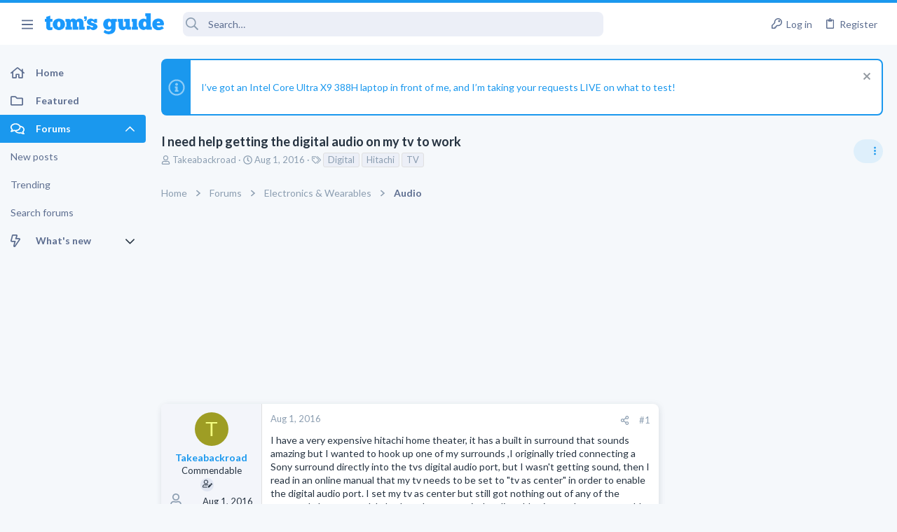

--- FILE ---
content_type: image/svg+xml
request_url: https://forums.tomsguide.com/styles/fa/regular/home.svg?v=5.15.3
body_size: 572
content:
<svg xmlns="http://www.w3.org/2000/svg" viewBox="0 0 576 512"><!-- Font Awesome Pro 5.15.3 by @fontawesome - https://fontawesome.com License - https://fontawesome.com/license (Commercial License) --><path d="M570.24 247.41L512 199.52V104a8 8 0 0 0-8-8h-32a8 8 0 0 0-7.95 7.88v56.22L323.87 45a56.06 56.06 0 0 0-71.74 0L5.76 247.41a16 16 0 0 0-2 22.54L14 282.25a16 16 0 0 0 22.53 2L64 261.69V448a32.09 32.09 0 0 0 32 32h128a32.09 32.09 0 0 0 32-32V344h64v104a32.09 32.09 0 0 0 32 32h128a32.07 32.07 0 0 0 32-31.76V261.67l27.53 22.62a16 16 0 0 0 22.53-2L572.29 270a16 16 0 0 0-2.05-22.59zM463.85 432H368V328a32.09 32.09 0 0 0-32-32h-96a32.09 32.09 0 0 0-32 32v104h-96V222.27L288 77.65l176 144.56z"/></svg>